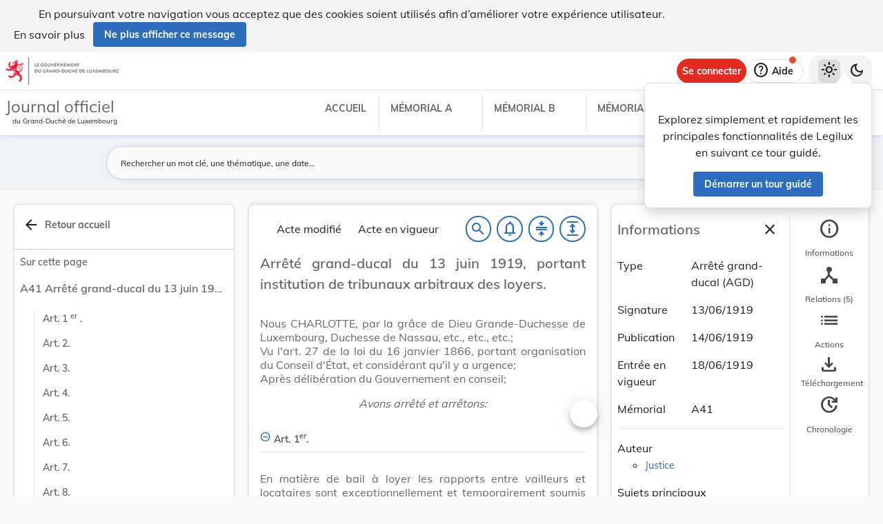

--- FILE ---
content_type: text/html
request_url: https://legilux.public.lu/filestore/eli/etat/leg/agd/1919/06/13/n1/jo/fr/html/eli-etat-leg-agd-1919-06-13-n1-jo-fr-html.html
body_size: 6363
content:
<?xml version="1.0" encoding="UTF-8"?><html xmlns="http://www.w3.org/1999/xhtml" xmlns:akoma="http://docs.oasis-open.org/legaldocml/ns/akn/3.0/CSD13" xmlns:scl="http://www.scl.lu" xmlns:m="http://www.w3.org/1998/Math/MathML"><head><meta xmlns:fo="http://www.w3.org/1999/XSL/Format" xmlns:axf="http://www.antennahouse.com/names/XSL/Extensions" content="text/html; charset=utf-8" http-equiv="content-type" /><meta xmlns:fo="http://www.w3.org/1999/XSL/Format" xmlns:axf="http://www.antennahouse.com/names/XSL/Extensions" content="1.1.10" name="version" /><title>Journal officiel du Grand-Duché de Luxembourg</title><link rel="stylesheet" href="https://data.legilux.public.lu/resources/css/daily.css" /><link href="https://www.w3schools.com/w3css/4/w3.css" rel="stylesheet" /><link href="https://cdnjs.cloudflare.com/ajax/libs/font-awesome/4.7.0/css/font-awesome.min.css" rel="stylesheet" />




<script type="text/javascript" src="/ruxitagentjs_ICANfqrtux_10307250124095659.js" data-dtconfig="app=ea7c4b59f27d43eb|cuc=jwrw965o|mel=100000|featureHash=ICANfqrtux|lastModification=1740388549837|tp=500,50,0|rdnt=1|uxrgce=1|agentUri=/ruxitagentjs_ICANfqrtux_10307250124095659.js|reportUrl=/rb_bf71015zpp|rid=RID_-309614214|rpid=964155423|domain=public.lu"></script><!-- METAS START -->
<script type="application/ld+json">
{
  "@context" : "http://schema.org/",
  "legislationPassedBy" : "Grand-Duché de Luxembourg",
  "@type" : "Legislation",
  "@id" : "http://data.legilux.public.lu/eli/etat/leg/agd/1919/06/13/n1/jo",
  "legislationDate" : "1919-06-13",
  "legislationIdentifier" : "1919A0629A",
  "legislationLegalForce" : {
    "@id" : "https://schema.org/InForce"
  },
  "datePublished" : "1919-06-14",
  "legislationType" : "arrêté grand-ducal",
  "name" : "Arrêté grand-ducal du 13 juin 1919 portant institution de tribunaux arbitraux des loyers.",
  "alternateName" : "Institution de tribunaux arbitraux des loyers",
  "license" : "http://creativecommons.org/licenses/by/4.0/",
  "publisher" : "http://data.legilux.public.lu/resource/authority/legal-institution/ME",
  "copyrightHolder" : "État",
  "legislationResponsible" : [ {
    "@id" : "http://data.legilux.public.lu/resource/authority/legal-institution/MJ",
    "@type" : "Organization",
    "name" : "Justice"
  } ],
  "isPartOf" : [ {
    "@id" : "http://data.legilux.public.lu/eli/etat/leg/memorial/1919/a41",
    "@type" : "Legislation"
  } ],
  "citation" : [ {
    "@id" : "http://data.legilux.public.lu/eli/etat/leg/agd/1903/04/07/n1/jo",
    "@type" : "Legislation"
  }, {
    "@id" : "http://data.legilux.public.lu/eli/etat/leg/loi/1902/04/05/n1/jo",
    "@type" : "Legislation"
  } ],
  "@reverse" : {
    "citation" : [ {
      "@id" : "http://data.legilux.public.lu/eli/etat/leg/agd/1920/12/23/n3/jo",
      "@type" : "Legislation"
    } ],
    "legislationChanges" : [ {
      "@id" : "http://data.legilux.public.lu/eli/etat/leg/rect/1919/06/18/n1/jo",
      "@type" : "Legislation"
    } ]
  },
  "temporalCoverage" : "1919-06-18",
  "keywords" : "tribunal, bail à loyer",
  "encoding" : [ {
    "@type" : "LegislationObject",
    "fileFormat" : "http://publications.europa.eu/resource/authority/file-type/HTML",
    "contentUrl" : "http://data.legilux.public.lu/filestore/eli/etat/leg/agd/1919/06/13/n1/jo/fr/html/eli-etat-leg-agd-1919-06-13-n1-jo-fr-html.html"
  } ]
}
</script>
<meta about="http://data.legilux.public.lu/eli/etat/leg/agd/1919/06/13/n1/jo" typeof="http://data.europa.eu/eli/ontology#LegalResource" />
<meta about="http://data.legilux.public.lu/eli/etat/leg/agd/1919/06/13/n1/jo" property="http://data.europa.eu/eli/ontology#cites" resource="http://data.legilux.public.lu/eli/etat/leg/agd/1903/04/07/n1/jo" />
<meta about="http://data.legilux.public.lu/eli/etat/leg/agd/1919/06/13/n1/jo" property="http://data.europa.eu/eli/ontology#cites" resource="http://data.legilux.public.lu/eli/etat/leg/loi/1902/04/05/n1/jo" />
<meta about="http://data.legilux.public.lu/eli/etat/leg/agd/1919/06/13/n1/jo" property="http://data.europa.eu/eli/ontology#date_document" content="1919-06-13" datatype="http://www.w3.org/2001/XMLSchema#date" />
<meta about="http://data.legilux.public.lu/eli/etat/leg/agd/1919/06/13/n1/jo" property="http://data.europa.eu/eli/ontology#date_publication" content="1919-06-14" datatype="http://www.w3.org/2001/XMLSchema#date" />
<meta about="http://data.legilux.public.lu/eli/etat/leg/agd/1919/06/13/n1/jo" property="http://data.europa.eu/eli/ontology#is_about" resource="http://data.legilux.public.lu/resource/authority/legal-subject/1354" />
<meta about="http://data.legilux.public.lu/eli/etat/leg/agd/1919/06/13/n1/jo" property="http://data.europa.eu/eli/ontology#is_about" resource="http://data.legilux.public.lu/resource/authority/legal-subject/688" />
<meta about="http://data.legilux.public.lu/eli/etat/leg/agd/1919/06/13/n1/jo" property="http://data.europa.eu/eli/ontology#is_member_of" resource="http://data.legilux.public.lu/eli/etat/leg/agd/1919/06/13/n1" />
<meta about="http://data.legilux.public.lu/eli/etat/leg/agd/1919/06/13/n1/jo" property="http://data.europa.eu/eli/ontology#is_realized_by" resource="http://data.legilux.public.lu/eli/etat/leg/agd/1919/06/13/n1/jo/fr" />
<meta about="http://data.legilux.public.lu/eli/etat/leg/agd/1919/06/13/n1/jo" property="http://data.europa.eu/eli/ontology#responsibility_of_agent" resource="http://data.legilux.public.lu/resource/authority/legal-institution/MJ" />
<meta about="http://data.legilux.public.lu/eli/etat/leg/agd/1919/06/13/n1/jo" property="http://data.europa.eu/eli/ontology#type_document" resource="http://data.legilux.public.lu/resource/authority/resource-type/AGD" />
<meta about="http://data.legilux.public.lu/eli/etat/leg/agd/1919/06/13/n1/jo/fr" typeof="http://data.europa.eu/eli/ontology#LegalExpression" />
<meta about="http://data.legilux.public.lu/eli/etat/leg/agd/1919/06/13/n1/jo/fr" property="http://data.europa.eu/eli/ontology#is_embodied_by" resource="http://data.legilux.public.lu/eli/etat/leg/agd/1919/06/13/n1/jo/fr/html" />
<meta about="http://data.legilux.public.lu/eli/etat/leg/agd/1919/06/13/n1/jo/fr" property="http://data.europa.eu/eli/ontology#is_embodied_by" resource="http://data.legilux.public.lu/eli/etat/leg/agd/1919/06/13/n1/jo/fr/pdf" />
<meta about="http://data.legilux.public.lu/eli/etat/leg/agd/1919/06/13/n1/jo/fr" property="http://data.europa.eu/eli/ontology#is_embodied_by" resource="http://data.legilux.public.lu/eli/etat/leg/agd/1919/06/13/n1/jo/fr/docx" />
<meta about="http://data.legilux.public.lu/eli/etat/leg/agd/1919/06/13/n1/jo/fr" property="http://data.europa.eu/eli/ontology#is_embodied_by" resource="http://data.legilux.public.lu/eli/etat/leg/agd/1919/06/13/n1/jo/fr/xml" />
<meta about="http://data.legilux.public.lu/eli/etat/leg/agd/1919/06/13/n1/jo/fr" property="http://data.europa.eu/eli/ontology#language" resource="http://publications.europa.eu/resource/authority/language/FRA" />
<meta about="http://data.legilux.public.lu/eli/etat/leg/agd/1919/06/13/n1/jo/fr" property="http://data.europa.eu/eli/ontology#title" content="Arrêté grand-ducal du 13 juin 1919 portant institution de tribunaux arbitraux des loyers." xml:lang="fr" />
<meta about="http://data.legilux.public.lu/eli/etat/leg/agd/1919/06/13/n1/jo/fr" property="http://data.europa.eu/eli/ontology#title_alternative" content="Institution de tribunaux arbitraux des loyers" xml:lang="fr" />
<meta about="http://data.legilux.public.lu/eli/etat/leg/agd/1919/06/13/n1/jo/fr/html" typeof="http://data.europa.eu/eli/ontology#Format" />
<meta about="http://data.legilux.public.lu/eli/etat/leg/agd/1919/06/13/n1/jo/fr/html" property="http://data.europa.eu/eli/ontology#format" resource="http://www.iana.org/assignments/media-types/application/html" />
<meta about="http://data.legilux.public.lu/eli/etat/leg/agd/1919/06/13/n1/jo/fr/html" property="http://data.europa.eu/eli/ontology#licence" resource="http://creativecommons.org/licenses/by/4.0/" />
<meta about="http://data.legilux.public.lu/eli/etat/leg/agd/1919/06/13/n1/jo/fr/html" property="http://data.europa.eu/eli/ontology#publisher_agent" resource="http://data.legilux.public.lu/resource/authority/legal-institution/ME" />
<meta about="http://data.legilux.public.lu/eli/etat/leg/agd/1919/06/13/n1/jo/fr/html" property="http://data.europa.eu/eli/ontology#rightsholder_agent" resource="http://data.legilux.public.lu/resource/authority/legal-institution/ME" />
<!-- METAS END -->

</head><body class="rich-text rich-text-main"><p style="display: none;" aria-hidden="true">Le contenu de la version HTML du Journal officiel
                    luxembourgeois est identique à la version PDF.
                </p><!--HTML generation v5.1. (13/11/2018)-->
<div class="richtext_act  richtext_hierarchicalStructure"><div>
	<h1 id="intituleAct" class="richtext_longTitle  richtext_h1">
			<p style="" class="richtext_p">Arrêté grand-ducal du 13 juin 1919, portant institution de tribunaux arbitraux des loyers.</p>
	</h1>

          
               <p style="" class="richtext_p">Nous CHARLOTTE, par la grâce de Dieu Grande-Duchesse de Luxembourg, Duchesse de Nassau, etc., etc., etc.;</p>
          
          
                <p style="" class="richtext_p">Vu l'art. 27 de la loi du 16 janvier 1866, portant organisation du Conseil d'État, et considérant qu'il y a urgence;</p>
          
            
                <p style="" class="richtext_p">Après délibération du Gouvernement en conseil;</p>
            
            
                <p style="" class="richtext_p  richtext_formula">Avons arrêté et arrêtons:</p>
            
        <div xmlns:xalan="http://xml.apache.org/xalan" xmlns:recueil="http://www.scl.lu/recueil" class="richtext_body  collapsible-content richtext_bodyType">
          
          <div id="art_1er" class="richtext_article"><a style="color: black;" name="art_1er">​</a><p class=" richtext_num_article richtext_inline" style="">Art. 1<sup class="richtext_sup richtext_inline">er</sup>.</p><div class="collapsible-content">
               
               <div class="richtext_alinea">
                    
                        <p style="" class="richtext_p  richtext_p">En matière de bail à loyer les rapports entre vailleurs et locataires sont exceptionnellement et temporairement soumis aux dispositions qui suivent.</p>
          
                </div>
            </div></div>
          <div id="art_2" class="richtext_article"><a style="color: black;" name="art_2">​</a><p class=" richtext_num_article richtext_inline" style="">Art. 2.</p><div class="collapsible-content">
               
               <div class="richtext_alinea">
                    
                        <p style="" class="richtext_p  richtext_p">Lorsqu'un bail vient à cesser, soit par suite de l'expiration du temps pour lequel il a vait été conclu, soit par suite de la vente de la maison louée, soit par suite d'un congé signifié par le bailleur, il peut être prolongé à la demande du preneur pour un laps de temps ne dépassant pas une année, à moins que le bailleur ne prouve avoir besoin des lieux loués pour les occuper lui-même.</p>
               <p style="" class="richtext_p  richtext_p">Si dans le mois qui suit le départ du preneur le bailleur n'a pas occupé lui-même les lieux loués, l'ancien locataire est en droit de réclamer des dommages-intérêts et même sa réinstallation avec dommages-intérêts, nonobstant tout nouveau bail que le bailleur pourrait avoir concédé et qui serait nul de droit.</p>
               <p style="" class="richtext_p  richtext_p">Que première prolongation du bail ne fait pas obstacle à des prolongations postérieures que le locataire serait dans le cas de demander.</p>
          
                </div>
            </div></div>
          <div id="art_3" class="richtext_article"><a style="color: black;" name="art_3">​</a><p class=" richtext_num_article richtext_inline" style="">Art. 3.</p><div class="collapsible-content">
               
               <div class="richtext_alinea">
                    
                        <p style="" class="richtext_p  richtext_p">Une demande en diminution du prix du bail peut être formée par le locataire lorsque ce prix lui paraît exorbitant.</p>
               <p style="" class="richtext_p  richtext_p">Les prix seront fixés d'après les principes de l'équité en tenant compte des prix d'avant guerre et d'une majoration raisonnable du chef de la dépréciation de l'argent et du coût plus élevé des réparations. Pour les constructions élevées depuis le 1<sup class="richtext_sup richtext_inline">er</sup> août 1914 il sera tenu compte également des frais de construction.</p>
               <p style="" class="richtext_p  richtext_p">Lorsqu'il s'agit d'un bail verbal, la diminution pourra être demandée jusqu'à la fin du bail.</p>
               <p style="" class="richtext_p  richtext_p">Si le bail est fait par écrit, la demande en diminution ne pourra être introduite que dans le mois qui suit le commencement d'exécution du bail; pour les baux en cours au moment de la publication du présent arrêté qui ont été conclus depuis le 1<sup class="richtext_sup richtext_inline">er</sup> janvier 1918 la demande ne pourra être formée que dans le mois de cette publication.</p>
               <p style="" class="richtext_p  richtext_p">Toute diminution accordée opère à. partir du jour de la demande.</p>
          
                </div>
            </div></div>
          <div id="art_4" class="richtext_article"><a style="color: black;" name="art_4">​</a><p class=" richtext_num_article richtext_inline" style="">Art. 4.</p><div class="collapsible-content">
               
               <div class="richtext_alinea">
                    
                        <p style="" class="richtext_p  richtext_p">Toutes clauses et stipulations contraires au présent arrêté ou par lesquelles on voudrait en écarter les dispositions en tout ou en partie, sont considérées comme nulles et non avenues.</p>
          
                </div>
            </div></div>
          <div id="art_5" class="richtext_article"><a style="color: black;" name="art_5">​</a><p class=" richtext_num_article richtext_inline" style="">Art. 5.</p><div class="collapsible-content">
               
               <div class="richtext_alinea">
                    
                        <p style="" class="richtext_p  richtext_p">Un tribunal arbitral des loyers est institué dans chaque canton. Pour le canton d'Esch il y en aura deux, correspondant aux circonscriptions des deux juges de paix.</p>
               <p style="" class="richtext_p  richtext_p">Ces tribunaux arbitraux auront seuls compétence, à l'exclusion de toute autre juridiction quel que soit le montant de la demande et quel que soit le montant des loyers, encore que le titre soit contesté: </p>
                        <table width="100%" class="richtext_ol" style="width:100%!important;"><tr class="richtext_elementLI" style=""><td class="richtext_numLI">1°</td><td class="richtext_contentLI"><span class="richtext_li">de toutes les demandes visées aux art. 2, 3 et 4 qui précèdent;</span></td></tr><tr class="richtext_elementLI" style=""><td class="richtext_numLI">2°</td><td class="richtext_contentLI"><span class="richtext_li">de la validité des congés et des demandes en expulsion;</span></td></tr><tr class="richtext_elementLI" style=""><td class="richtext_numLI">3°</td><td class="richtext_contentLI"><span class="richtext_li">des demandes en résiliation de bail;</span></td></tr><tr class="richtext_elementLI" style=""><td class="richtext_numLI">4°</td><td class="richtext_contentLI"><span class="richtext_li">de toutes les autres contestations entre bailleurs et locataires relatives à l'exécution des contrats de bail et des questions réglées par le présent arrêté; </span></td></tr><tr class="richtext_elementLI" style=""><td class="richtext_numLI">5°</td><td class="richtext_contentLI"><span class="richtext_li">de tout contrat de bail conclu avec un nouveau locataire et dont l'existence dépend du sort réservé au bail précédent quant à sa résiliation ou à sa prolongation par la décision afférente du tribunal arbitral.</span></td></tr></table>
               <p style="" class="richtext_p  richtext_p">Les contestations relatives aux congés doivent être portées devant le tribunal dans les dix jours de la signification du congé, resp. dans les dix jours de la publication du présent arrêté pour les congés signifiés antérieurement.</p>
               <p style="" class="richtext_p  richtext_p">Le tribunal arbitral pourra accorder tous les délais réclamés par les circonstances.</p>
          
                </div>
            </div></div>
          <div id="art_6" class="richtext_article"><a style="color: black;" name="art_6">​</a><p class=" richtext_num_article richtext_inline" style="">Art. 6.</p><div class="collapsible-content">
               
               <div class="richtext_alinea">
                    
                        <p style="" class="richtext_p  richtext_p">Le tribunal arbitral se compose du juge de paix ou de son suppléant, comme président, et de deux assesseurs, choisis l'un parmi les propriétaires, l'autre parmi les locataires de la commune où le tribunal arbitral fonctionne. Le greffier de la justice de paix exercera les fonctions de secrétaire. Le juge de paix choisit les assesseurs sur une liste de six propriétaires et de six locataires, établie par le Gouvernement sur les propositions des administrations communales. Les assesseurs prendront part aux audiences à tour de rôle suivant un plan de roulement que le juge de paix aura à établir et qui prévoira un changement au moins tous les mois.</p>
          
                </div>
            </div></div>
          <div id="art_7" class="richtext_article"><a style="color: black;" name="art_7">​</a><p class=" richtext_num_article richtext_inline" style="">Art. 7.</p><div class="collapsible-content">
               
               <div class="richtext_alinea">
                    
                        <p style="" class="richtext_p  richtext_p">Les membres du tribunal arbitral peuvent être récusés pour les motifs indiqués à l'art. 378 du Code de procédure civil. Le tribunal arbitral statuera sur la récusation sans opposition ni appel.</p>
          
                </div>
            </div></div>
          <div id="art_8" class="richtext_article"><a style="color: black;" name="art_8">​</a><p class=" richtext_num_article richtext_inline" style="">Art. 8.</p><div class="collapsible-content">
               
               <div class="richtext_alinea">
                    
                        <p style="" class="richtext_p  richtext_p">Il sera, dans tous les cas, procédé à un préliminaire de conciliation devant le président du tribunal arbitral</p>
               <p style="" class="richtext_p  richtext_p">A cet effet, le demandeur fait convoquer le défendeur par lettre recommandée du secrétaire.</p>
               <p style="" class="richtext_p  richtext_p">Cette lettre indiquera les noms, profession et domicile du demandeur, l'objet de la demande, le jour et l'heure de la comparution, fixés par le président au délai minimum de deux jours francs.</p>
               <p style="" class="richtext_p  richtext_p">Les parties comparaîtront en personne. En cas d'excuse jugée valable par le président, elles pourront se faire représenter par des mandataires. Il sera loisible aux parties, lors de la tentative de conciliation, de donner mission au président pour prononcer sur leurs difficultés comme arbitre amiable compositeur et avec dispense d'observer toutes formalités judiciaires.</p>
               <p style="" class="richtext_p  richtext_p">Le consentement des parties ou de leurs mandataires à cette fin sera constaté par leur signature sur le plumitif de l'audience.</p>
          
                </div>
            </div></div>
          <div id="art_9" class="richtext_article"><a style="color: black;" name="art_9">​</a><p class=" richtext_num_article richtext_inline" style="">Art. 9.</p><div class="collapsible-content">
               
               <div class="richtext_alinea">
                    
                        <p style="" class="richtext_p  richtext_p">A défaut de conciliation, ou si le défendeur ne se présente pas, le secrétaire convoque les parties par lettre recommandée avec avis de réception, au jour qui aura été fixé par le président lors de la tentative de conciliation, et à un jour franc d'intervalle au moins, à moins que les parties ne soient d'accord a comparaître volontairement à telle audience qu'elles voudront.</p>
               <p style="" class="richtext_p  richtext_p">Dans ce cas elles signeront une déclaration en ce sens qui sera versée au dossier et vaudra citation.</p>
          
                </div>
            </div></div>
          <div id="art_10" class="richtext_article"><a style="color: black;" name="art_10">​</a><p class=" richtext_num_article richtext_inline" style="">Art. 10.</p><div class="collapsible-content">
               
               <div class="richtext_alinea">
                    
                        <p style="" class="richtext_p  richtext_p">Le tribunal arbitral siégera dans le canton d'Esch à Esch, Differdange et Dudelange, dans les autres cantons au chef-lieu, au local de la justice de paix et aux jours et heures déterminés par le président. Le tribunal compétent est celui de la situation de l'immeuble faisant l'objet du bail en litige.</p>
               <p style="" class="richtext_p  richtext_p">Le tribunal arbitral statue selon les principes de l'équité en ce qui concerne le montant des loyers, les expulsions, les délais à accorder, la prolongation et la résilation des baux.</p>
               <p style="" class="richtext_p  richtext_p">Les décisions sont définitives et exécutoires par provision, sur minute et avant l'enregistrement.</p>
               <p style="" class="richtext_p  richtext_p">Aucun recours n'est possible si ce n'est un recours en cassation pour incompétence ou excès de pouvoir.</p>
          
                </div>
            </div></div>
          <div id="art_11" class="richtext_article"><a style="color: black;" name="art_11">​</a><p class=" richtext_num_article richtext_inline" style="">Art. 11.</p><div class="collapsible-content">
               
               <div class="richtext_alinea">
                    
                        <p style="" class="richtext_p  richtext_p">Pour les affaires sdont le tribunal arbitra aura à connaître, les pouvoirs conférés aux tribunaux en matière d'autorisation maritale sont dévolus au président du tribunal arbitral.</p>
          
                </div>
            </div></div>
          <div id="art_12" class="richtext_article"><a style="color: black;" name="art_12">​</a><p class=" richtext_num_article richtext_inline" style="">Art. 12.</p><div class="collapsible-content">
               
               <div class="richtext_alinea">
                    
                        <p style="" class="richtext_p  richtext_p">Pour le surplus de la procédure et pour les indemnités revenant aux assesseurs et au secrétaire on suivra les règles tracées pour les tribunaux arbitraux en matière d'ssurance-accident par la loi du 5 avril 1902 et l'arrêté du 7 avril 1903 concernant la procédure judiciaire devant les tribunaux arbitraux.</p>
          
                </div>
            </div></div>
          <div id="art_13" class="richtext_article"><a style="color: black;" name="art_13">​</a><p class=" richtext_num_article richtext_inline" style="">Art. 13.</p><div class="collapsible-content">
               
               <div class="richtext_alinea">
                    
                        <p style="" class="richtext_p  richtext_p">A partir du jour de la publication du présent arrêté les affaires pendantes devant les juridictions et rentrant dans la compétence du tribunal arbitral seront renvoyées d'office devant cette dernière juridication qui en sera saisie par la partie la plus diligente.</p>
               <p style="" class="richtext_p  richtext_p">Les mesures d'exécution tendant à l'expulsion de locataires ou à la saisie-exécution pour cause de dette de loyers seront suspendues à partir du même jour. Les affaires seront portées à la requête de la partie la plus diligente devant le tribunal arbitral qui est autorisé à accorder les délais et les réductions prévus par le présent arrêté.</p>
          
                </div>
            </div></div>
          <div id="art_14" class="richtext_article"><a style="color: black;" name="art_14">​</a><p class=" richtext_num_article richtext_inline" style="">Art. 14.</p><div class="collapsible-content">
               
               <div class="richtext_alinea">
                    
                        <p style="" class="richtext_p  richtext_p">Les administrations communales doivent assurer le logement de toutes les personnes qui sur le territoire de la commune auront été expulsées par décision de la justice pour non-paiement du loyer ou pour fin de bail.</p>
               <p style="" class="richtext_p  richtext_p">Le Collège des bourgmestres et échevins est investi du droit de réquisitionner les immeubles et toutes les parties d'immeubles servant habituellement de logement qui seraient inoccupées.</p>
               <p style="" class="richtext_p  richtext_p">Il pourra réquisitionner également, en cas de besoin, les chambres des hôtels et de tous ceux qui habituellement louent des chambres.</p>
          
                </div>
            </div></div>
          <div id="art_15" class="richtext_article"><a style="color: black;" name="art_15">​</a><p class=" richtext_num_article richtext_inline" style="">Art. 15.</p><div class="collapsible-content">
               
               <div class="richtext_alinea">
                    
                        <p style="" class="richtext_p  richtext_p">La réquisition se fera contre paiement conformément aux usages locaux d'une juste et équitable indemnité.</p>
               <p style="" class="richtext_p  richtext_p">Les contestations relatives au montant de l'indemnité à payer ainsi que toutes les autres difficultés pouvant naître à l'occasion de l'exercice du droit de réquisition seront de la compétence du tribunal arbitral.</p>
          
                </div>
            </div></div>
          <div id="art_16" class="richtext_article"><a style="color: black;" name="art_16">​</a><p class=" richtext_num_article richtext_inline" style="">Art. 16.</p><div class="collapsible-content">
               
               <div class="richtext_alinea">
                    
                        <p style="" class="richtext_p  richtext_p">Le présent arrêté entrera en vigueur le lendemain de sa publication au Mémorial</p>
          
                </div>
            </div></div>
     </div><table xmlns:xalan="http://xml.apache.org/xalan" xmlns:recueil="http://www.scl.lu/recueil" style="width: 100%" class="richtext_conclusions"><tr><td class="richtext_conclusions">
                <p class="richtext_signature">
                    <p class="richtext_shortTitle">Les membres du Gouvernement,</p>
                    <p class="richtext_person">E. REUTER.</p>
                    <p class="richtext_person">N. WELTER.</p>
                    <p class="richtext_person">A. LIESCH. </p>
                    <p class="richtext_person">A. NEYENS. </p>
                    <p class="richtext_person">A. COLLART.</p>
                </p>
            </td><td class="richtext_conclusions">
                <p class="richtext_signature">
                    <span class="richtext_docDate">Château de Berg, le 13 juin 1919.</span>
                    <p class="richtext_person">CHARLOTTE.</p>
                </p>
            </td></tr></table></div></div>
<script src="https://data.legilux.public.lu/resources/js/consolidation.js" type="text/javascript">&#xa0;</script></body></html>